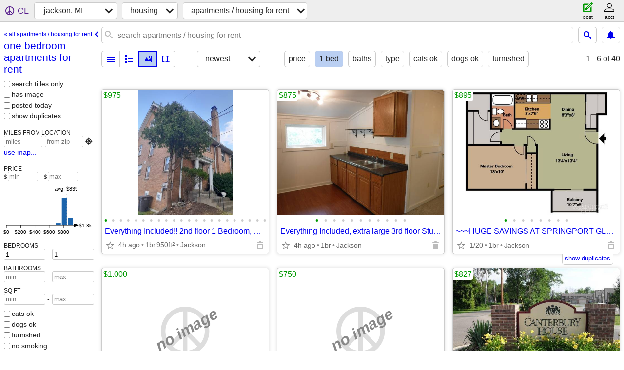

--- FILE ---
content_type: text/html; charset=utf-8
request_url: https://jxn.craigslist.org/search/one-bedroom-apartment
body_size: 5729
content:
<!DOCTYPE html>
<html>
<head>
    
	<meta charset="UTF-8">
	<meta http-equiv="X-UA-Compatible" content="IE=Edge">
	<meta name="viewport" content="width=device-width,initial-scale=1">
	<meta property="og:site_name" content="craigslist">
	<meta name="twitter:card" content="preview">
	<meta property="og:title" content="jackson, MI one bedroom apartments for rent - craigslist">
	<meta name="description" content="jackson, MI one bedroom apartments for rent - craigslist">
	<meta property="og:description" content="jackson, MI one bedroom apartments for rent - craigslist">
	<meta property="og:url" content="https://jxn.craigslist.org/search/one-bedroom-apartment">
	<title>jackson, MI one bedroom apartments for rent - craigslist</title>
	<link rel="canonical" href="https://jxn.craigslist.org/search/one-bedroom-apartment">
	<link rel="alternate" href="https://jxn.craigslist.org/search/one-bedroom-apartment" hreflang="x-default">



    <link rel="icon" href="/favicon.ico" id="favicon" />

<script type="application/ld+json" id="ld_searchpage_data" >
    {"breadcrumb":{"@context":"https://schema.org","@type":"BreadcrumbList","itemListElement":[{"name":"jxn.craigslist.org","position":1,"item":"https://jxn.craigslist.org","@type":"ListItem"},{"@type":"ListItem","item":"https://jxn.craigslist.org/search/hhh","name":"housing","position":2},{"item":"https://jxn.craigslist.org/search/one-bedroom-apartment","@type":"ListItem","name":"one bedroom apartments for rent","position":3}]},"description":"jackson, MI one bedroom apartments for rent ","@context":"https://schema.org","@type":"SearchResultsPage"}
</script>


<script type="application/ld+json" id="ld_searchpage_results" >
    {"itemListElement":[{"@type":"ListItem","item":{"@type":"Apartment","numberOfBathroomsTotal":1,"@context":"http://schema.org","numberOfBedrooms":1,"address":{"@type":"PostalAddress","postalCode":"","addressRegion":"MI","addressCountry":"","streetAddress":"","addressLocality":"Jackson"},"name":"Everything Included!! 2nd floor 1 Bedroom, Close to Downtown!","longitude":-84.4159609562039,"latitude":42.2466769016674},"position":"0"},{"item":{"@type":"Apartment","numberOfBathroomsTotal":1,"@context":"http://schema.org","numberOfBedrooms":1,"latitude":42.2359706123082,"name":"Everything Included, extra large 3rd floor Studio 1 Bedroom 1 bathroom","address":{"addressRegion":"MI","addressCountry":"","postalCode":"","addressLocality":"Jackson","streetAddress":"","@type":"PostalAddress"},"longitude":-84.4180849107504},"@type":"ListItem","position":"1"},{"position":"2","@type":"ListItem","item":{"numberOfBedrooms":1,"latitude":42.2763165813658,"address":{"addressLocality":"Jackson","streetAddress":"","addressCountry":"","addressRegion":"MI","postalCode":"","@type":"PostalAddress"},"name":"~~~HUGE SAVINGS AT SPRINGPORT GLEN!!!!","longitude":-84.4443533067823,"@type":"Apartment","numberOfBathroomsTotal":1,"@context":"http://schema.org"}},{"position":"3","item":{"@type":"Apartment","numberOfBathroomsTotal":1,"@context":"http://schema.org","numberOfBedrooms":1,"latitude":42.2619800314168,"name":"1 bedroom 1 bath apartment in Parma","address":{"@type":"PostalAddress","addressCountry":"","addressRegion":"MI","postalCode":"","addressLocality":"Parma","streetAddress":""},"longitude":-84.6097467416627},"@type":"ListItem"},{"position":"4","item":{"numberOfBathroomsTotal":1,"@context":"http://schema.org","@type":"Apartment","address":{"@type":"PostalAddress","postalCode":"","addressRegion":"MI","addressCountry":"","streetAddress":"","addressLocality":"Jackson"},"name":"Newly renovated 2nd floor 1 bed/1bath apartment","longitude":-84.4186315124869,"latitude":42.2575161172351,"numberOfBedrooms":1},"@type":"ListItem"},{"position":"5","item":{"@context":"http://schema.org","numberOfBathroomsTotal":1,"@type":"Apartment","latitude":42.2495640359969,"longitude":-84.4569692644726,"name":"Beautiful grounds are waiting for you at Canterbury House Apartments -","address":{"streetAddress":"","addressLocality":"Jackson","postalCode":"","addressRegion":"MI","addressCountry":"","@type":"PostalAddress"},"numberOfBedrooms":1},"@type":"ListItem"},{"position":"6","item":{"@context":"http://schema.org","numberOfBathroomsTotal":1,"@type":"Apartment","latitude":41.7244235796026,"longitude":-84.2292781285311,"address":{"postalCode":"","addressCountry":"","addressRegion":"MI","streetAddress":"","addressLocality":"Morenci","@type":"PostalAddress"},"name":"Apartments Available 1 bed/2 bed Income Restricted","numberOfBedrooms":1},"@type":"ListItem"},{"@type":"ListItem","item":{"latitude":42.2564166112263,"longitude":-84.4161385731204,"name":"$890 A month ALL UTILITIES INCLUDED DISCOUNTS TO ANYONE 60+ Clean one","address":{"@type":"PostalAddress","streetAddress":"","addressLocality":"Jackson","postalCode":"","addressCountry":"","addressRegion":"MI"},"numberOfBedrooms":1,"@context":"http://schema.org","numberOfBathroomsTotal":1,"@type":"House"},"position":"7"},{"@type":"ListItem","item":{"numberOfBedrooms":1,"longitude":-84.4443533067823,"name":"~~~HUGE SAVINGS AT SPRINGPORT GLEN!!!!","address":{"postalCode":"","addressCountry":"","addressRegion":"MI","streetAddress":"","addressLocality":"Jackson","@type":"PostalAddress"},"latitude":42.2763165813658,"@type":"Apartment","@context":"http://schema.org","numberOfBathroomsTotal":1},"position":"8"},{"@type":"ListItem","item":{"numberOfBedrooms":1,"latitude":42.2495640359969,"longitude":-84.4569692644726,"address":{"postalCode":"","addressRegion":"MI","addressCountry":"","streetAddress":"","addressLocality":"Jackson","@type":"PostalAddress"},"name":"You'll love our amazing community! Highly desirable neighborhood!","@type":"Apartment","@context":"http://schema.org","numberOfBathroomsTotal":1},"position":"9"},{"@type":"ListItem","item":{"name":"Beautiful grounds are waiting for you at Canterbury House Apartments -","address":{"addressLocality":"Jackson","streetAddress":"","addressRegion":"MI","addressCountry":"","postalCode":"","@type":"PostalAddress"},"longitude":-84.4569692644726,"latitude":42.2495640359969,"numberOfBedrooms":1,"numberOfBathroomsTotal":1,"@context":"http://schema.org","@type":"Apartment"},"position":"10"},{"position":"11","item":{"@context":"http://schema.org","numberOfBathroomsTotal":1,"@type":"Apartment","longitude":-84.4569692644726,"address":{"@type":"PostalAddress","addressLocality":"Jackson","streetAddress":"","addressCountry":"","addressRegion":"MI","postalCode":""},"name":"Cat and Dog Heaven! Amazing Pet-Friendly Community! 1 Bed / 1 Bath","latitude":42.2495640359969,"numberOfBedrooms":1},"@type":"ListItem"},{"item":{"latitude":42.2495640359969,"longitude":-84.4569692644726,"address":{"addressLocality":"Jackson","streetAddress":"","addressRegion":"MI","addressCountry":"","postalCode":"","@type":"PostalAddress"},"name":"Hunting for affordable housing? Great 1 bed / 1 bath available here!","numberOfBedrooms":1,"@context":"http://schema.org","numberOfBathroomsTotal":1,"@type":"Apartment"},"@type":"ListItem","position":"12"},{"item":{"latitude":42.2495640359969,"longitude":-84.4569692644726,"name":"A great place to kick back and relax! Beautiful neighborhood!","address":{"addressRegion":"MI","addressCountry":"","postalCode":"","addressLocality":"Jackson","streetAddress":"","@type":"PostalAddress"},"numberOfBedrooms":1,"@context":"http://schema.org","numberOfBathroomsTotal":1,"@type":"Apartment"},"@type":"ListItem","position":"13"},{"item":{"numberOfBedrooms":1,"address":{"@type":"PostalAddress","addressCountry":"","addressRegion":"MI","postalCode":"","addressLocality":"Jackson","streetAddress":""},"name":"Amazing 1 bedroom, 1 bathroom in Jackson. 792 SqFt!","longitude":-84.4569692644726,"latitude":42.2495640359969,"@type":"Apartment","numberOfBathroomsTotal":1,"@context":"http://schema.org"},"@type":"ListItem","position":"14"},{"position":"15","@type":"ListItem","item":{"numberOfBedrooms":1,"latitude":42.2495640359969,"longitude":-84.4569692644726,"name":"Great location near public transportation! Canterbury House Apartments","address":{"@type":"PostalAddress","addressCountry":"","addressRegion":"MI","postalCode":"","addressLocality":"Jackson","streetAddress":""},"@type":"Apartment","@context":"http://schema.org","numberOfBathroomsTotal":1}},{"position":"16","item":{"address":{"addressLocality":"Jackson","streetAddress":"","addressCountry":"","addressRegion":"MI","postalCode":"","@type":"PostalAddress"},"name":"Don't wait! This affordable 1 Bed, 1 Bath will rent fast! 792 SqFt!","longitude":-84.4569692644726,"latitude":42.2495640359969,"numberOfBedrooms":1,"numberOfBathroomsTotal":1,"@context":"http://schema.org","@type":"Apartment"},"@type":"ListItem"},{"position":"17","item":{"latitude":42.2495640359969,"longitude":-84.4569692644726,"name":"Put a smile on your face! You've just found the right place!","address":{"@type":"PostalAddress","addressLocality":"Jackson","streetAddress":"","addressRegion":"MI","addressCountry":"","postalCode":""},"numberOfBedrooms":1,"@context":"http://schema.org","numberOfBathroomsTotal":1,"@type":"Apartment"},"@type":"ListItem"},{"item":{"@type":"Apartment","numberOfBathroomsTotal":1,"@context":"http://schema.org","numberOfBedrooms":1,"name":"Outstanding Jackson location! Our views are fantastic!","address":{"@type":"PostalAddress","addressLocality":"Jackson","streetAddress":"","addressRegion":"MI","addressCountry":"","postalCode":""},"longitude":-84.4569692644726,"latitude":42.2495640359969},"@type":"ListItem","position":"18"},{"@type":"ListItem","item":{"numberOfBathroomsTotal":1,"@context":"http://schema.org","@type":"Apartment","address":{"@type":"PostalAddress","streetAddress":"","addressLocality":"Jackson","postalCode":"","addressRegion":"MI","addressCountry":""},"name":"Studio apartment for rent","longitude":-84.4082976456945,"latitude":42.2634003937908,"numberOfBedrooms":1},"position":"19"},{"item":{"@type":"Apartment","@context":"http://schema.org","numberOfBathroomsTotal":1,"numberOfBedrooms":1,"latitude":42.2495640359969,"longitude":-84.4569692644726,"address":{"@type":"PostalAddress","streetAddress":"","addressLocality":"Jackson","postalCode":"","addressCountry":"","addressRegion":"MI"},"name":"Lovely garden community in Jackson. 1 bed, 1 bath, 792 sqft!"},"@type":"ListItem","position":"20"},{"position":"21","item":{"latitude":42.2495640359969,"name":"Spacious 1 Bedroom floorplans! Come see our great community!","address":{"@type":"PostalAddress","addressCountry":"","addressRegion":"MI","postalCode":"","addressLocality":"Jackson","streetAddress":""},"longitude":-84.4569692644726,"numberOfBedrooms":1,"numberOfBathroomsTotal":1,"@context":"http://schema.org","@type":"Apartment"},"@type":"ListItem"},{"@type":"ListItem","item":{"numberOfBathroomsTotal":1,"@context":"http://schema.org","@type":"Apartment","name":"Your Beacon of Opportunity awaits! This cute one bedroom Rural home","address":{"@type":"PostalAddress","postalCode":"","addressRegion":"MI","addressCountry":"","streetAddress":"","addressLocality":"Albion"},"longitude":-84.7308803327871,"latitude":42.319831579988,"numberOfBedrooms":1},"position":"22"},{"item":{"@type":"Apartment","@context":"http://schema.org","numberOfBathroomsTotal":1,"numberOfBedrooms":1,"latitude":42.2495640359969,"longitude":-84.4569692644726,"name":"Spacious 1 Bedroom floorplans! Come see our great community!","address":{"postalCode":"","addressRegion":"MI","addressCountry":"","streetAddress":"","addressLocality":"Jackson","@type":"PostalAddress"}},"@type":"ListItem","position":"23"},{"position":"24","@type":"ListItem","item":{"@type":"Apartment","@context":"http://schema.org","numberOfBathroomsTotal":1,"numberOfBedrooms":1,"longitude":-84.4569692644726,"address":{"@type":"PostalAddress","postalCode":"","addressRegion":"MI","addressCountry":"","streetAddress":"","addressLocality":"Jackson"},"name":"Spacious 1 Bedroom floorplans! Come see our great community!","latitude":42.2495640359969}},{"item":{"numberOfBedrooms":1,"latitude":42.2495640359969,"address":{"addressCountry":"","addressRegion":"MI","postalCode":"","addressLocality":"Jackson","streetAddress":"","@type":"PostalAddress"},"name":"Lovely garden community in Jackson. 1 bed, 1 bath, 792 sqft!","longitude":-84.4569692644726,"@type":"Apartment","numberOfBathroomsTotal":1,"@context":"http://schema.org"},"@type":"ListItem","position":"25"},{"position":"26","item":{"@context":"http://schema.org","numberOfBathroomsTotal":1,"@type":"Apartment","longitude":-84.4569692644726,"name":"Just what you need! A great 1 bed / 1 bath near public transport!","address":{"addressLocality":"Jackson","streetAddress":"","addressRegion":"MI","addressCountry":"","postalCode":"","@type":"PostalAddress"},"latitude":42.2495640359969,"numberOfBedrooms":1},"@type":"ListItem"},{"position":"27","item":{"numberOfBedrooms":1,"latitude":42.2495640359969,"longitude":-84.4569692644726,"name":"Enjoy easy access to public transportation at Canterbury House Apartme","address":{"@type":"PostalAddress","addressLocality":"Jackson","streetAddress":"","addressCountry":"","addressRegion":"MI","postalCode":""},"@type":"Apartment","@context":"http://schema.org","numberOfBathroomsTotal":1},"@type":"ListItem"},{"position":"28","item":{"@context":"http://schema.org","numberOfBathroomsTotal":1,"@type":"Apartment","latitude":42.2495640359969,"longitude":-84.4569692644726,"address":{"@type":"PostalAddress","postalCode":"","addressCountry":"","addressRegion":"MI","streetAddress":"","addressLocality":"Jackson"},"name":"Fabulous 792 sq ft 1 bed / 1 bath, great spot near public transport","numberOfBedrooms":1},"@type":"ListItem"},{"position":"29","@type":"ListItem","item":{"latitude":42.2938049721456,"name":"Furnished Studio Motel Monthly Rate, Utilities Included","address":{"addressLocality":"Jackson","streetAddress":"","addressRegion":"MI","addressCountry":"","postalCode":"","@type":"PostalAddress"},"longitude":-84.4136250072733,"numberOfBedrooms":1,"numberOfBathroomsTotal":1,"@context":"http://schema.org","@type":"Apartment"}},{"@type":"ListItem","item":{"numberOfBathroomsTotal":1,"@context":"http://schema.org","@type":"Apartment","latitude":42.2495640359969,"name":"Put a smile on your face! You've just found the right place!","address":{"postalCode":"","addressRegion":"MI","addressCountry":"","streetAddress":"","addressLocality":"Jackson","@type":"PostalAddress"},"longitude":-84.4569692644726,"numberOfBedrooms":1},"position":"30"},{"@type":"ListItem","item":{"numberOfBathroomsTotal":1,"@context":"http://schema.org","@type":"Apartment","name":"Enjoy easy access to public transportation at Canterbury House Apartme","address":{"addressCountry":"","addressRegion":"MI","postalCode":"","addressLocality":"Jackson","streetAddress":"","@type":"PostalAddress"},"longitude":-84.4569692644726,"latitude":42.2495640359969,"numberOfBedrooms":1},"position":"31"},{"item":{"@type":"Apartment","numberOfBathroomsTotal":1,"@context":"http://schema.org","numberOfBedrooms":1,"latitude":42.2495640359969,"address":{"addressLocality":"Jackson","streetAddress":"","addressCountry":"","addressRegion":"MI","postalCode":"","@type":"PostalAddress"},"name":"Canterbury House Apartments - Jackson - 1 Bed, 1 Bath, Beautiful lands","longitude":-84.4569692644726},"@type":"ListItem","position":"32"},{"item":{"numberOfBedrooms":1,"name":"Gorgeous 792 sq ft 1 bed / 1 bath - Prime location in Jackson","address":{"postalCode":"","addressRegion":"MI","addressCountry":"","streetAddress":"","addressLocality":"Jackson","@type":"PostalAddress"},"longitude":-84.4569692644726,"latitude":42.2495640359969,"@type":"Apartment","numberOfBathroomsTotal":1,"@context":"http://schema.org"},"@type":"ListItem","position":"33"},{"position":"34","@type":"ListItem","item":{"@context":"http://schema.org","numberOfBathroomsTotal":1,"@type":"Apartment","longitude":-84.4569692644726,"name":"Central location in Jackson. 1 Bed, 1 Bath! Stop by for a tour!","address":{"postalCode":"","addressRegion":"MI","addressCountry":"","streetAddress":"","addressLocality":"Jackson","@type":"PostalAddress"},"latitude":42.2495640359969,"numberOfBedrooms":1}},{"item":{"latitude":42.2495640359969,"longitude":-84.4569692644726,"address":{"@type":"PostalAddress","addressLocality":"Jackson","streetAddress":"","addressCountry":"","addressRegion":"MI","postalCode":""},"name":"Beautiful grounds are waiting for you at Canterbury House Apartments -","numberOfBedrooms":1,"@context":"http://schema.org","numberOfBathroomsTotal":1,"@type":"Apartment"},"@type":"ListItem","position":"35"},{"@type":"ListItem","item":{"@type":"Apartment","numberOfBathroomsTotal":1,"@context":"http://schema.org","numberOfBedrooms":1,"latitude":42.2495640359969,"name":"Comfortable 792 sq ft 1 bd, 1 ba for all your needs. Call us now!","address":{"addressLocality":"Jackson","streetAddress":"","addressRegion":"MI","addressCountry":"","postalCode":"","@type":"PostalAddress"},"longitude":-84.4569692644726},"position":"36"},{"position":"37","@type":"ListItem","item":{"numberOfBathroomsTotal":1,"@context":"http://schema.org","@type":"Apartment","latitude":42.2495640359969,"name":"Lovely garden community in Jackson. 1 bed, 1 bath, 792 sqft!","address":{"addressLocality":"Jackson","streetAddress":"","addressCountry":"","addressRegion":"MI","postalCode":"","@type":"PostalAddress"},"longitude":-84.4569692644726,"numberOfBedrooms":1}},{"position":"38","@type":"ListItem","item":{"longitude":-84.4569692644726,"name":"Canterbury House Apartments - Jackson - 1 Bed, 1 Bath, Beautiful lands","address":{"@type":"PostalAddress","addressRegion":"MI","addressCountry":"","postalCode":"","addressLocality":"Jackson","streetAddress":""},"latitude":42.2495640359969,"numberOfBedrooms":1,"@context":"http://schema.org","numberOfBathroomsTotal":1,"@type":"Apartment"}},{"item":{"longitude":-84.4569692644726,"name":"Spacious 1 Bedroom floorplans! Come see our great community!","address":{"@type":"PostalAddress","streetAddress":"","addressLocality":"Jackson","postalCode":"","addressCountry":"","addressRegion":"MI"},"latitude":42.2495640359969,"numberOfBedrooms":1,"@context":"http://schema.org","numberOfBathroomsTotal":1,"@type":"Apartment"},"@type":"ListItem","position":"39"}],"@type":"ItemList","@context":"https://schema.org"}
</script>

    <style>
        body {
            font-family: sans-serif;
        }

        #no-js {
            position: fixed;
            z-index: 100000;
            top: 0;
            bottom: 0;
            left: 0;
            right: 0;
            overflow:auto;
            margin: 0;
            background: transparent;
        }

        #no-js h1 {
            margin: 0;
            padding: .5em;
            color: #00E;
            background-color: #cccccc;
        }

        #no-js  p {
            margin: 1em;
        }

        .no-js header,
        .no-js form,
        .no-js .tsb,
        .unsupported-browser header,
        .unsupported-browser form,
        .unsupported-browser .tsb {
            display: none;
        }

        #curtain {
            display: none;
            position: fixed;
            z-index: 9000;
            top: 0;
            bottom: 0;
            left: 0;
            right: 0;
            margin: 0;
            padding: 0;
            border: 0;
            background: transparent;
        }

        .show-curtain #curtain {
            display: block;
        }

        #curtain .cover,
        #curtain .content {
            position: absolute;
            display: block;
            top: 0;
            bottom: 0;
            left: 0;
            right: 0;
            margin: 0;
            padding: 0;
            border: 0;
        }

        #curtain .cover {
            z-index: 1;
            background-color: white;
        }

        .show-curtain #curtain .cover {
            opacity: 0.7;
        }

        .show-curtain.clear #curtain .cover {
            opacity: 0;
        }

        .show-curtain.opaque #curtain .cover {
            opacity: 1;
        }

        #curtain .content {
            z-index: 2;
            background: transparent;
            color: #00E;

            display: flex;
            flex-direction: column;
            justify-content: center;
            align-items: center;
        }

        .unrecoverable #curtain .content,
        .unsupported-browser #curtain .content {
            display: block;
            align-items: start;
        }

        #curtain h1 {
            margin: 0;
            padding: .5em;
            background-color: #cccccc;
        }

        #curtain  p {
            margin: 1em;
            color: black;
        }

        .pacify #curtain .icom-:after {
            content: "\eb23";
        }

        #curtain .text {
            display: none;
        }

        .loading #curtain .text.loading,
        .reading #curtain .text.reading,
        .writing #curtain .text.writing,
        .saving #curtain .text.saving,
        .searching #curtain .text.searching,
        .unrecoverable #curtain .text.unrecoverable,
        .message #curtain .text.message {
            display: block;
        }

        .unrecoverable #curtain .text.unrecoverable {
        }

        @keyframes rotate {
            from {
                transform: rotate(0deg);
            }
            to {
                transform: rotate(359deg);
            }
        }

        .pacify #curtain .icom- {
            font-size: 3em;
            animation: rotate 2s infinite linear;
        }
    </style>

    <style>
        body {
            margin: 0;
            border: 0;
            padding: 0;
        }

        ol.cl-static-search-results, .cl-static-header {
            display:none;
        }

        .no-js ol.cl-static-search-results, .no-js .cl-static-header {
            display:block;
        }
    </style>


</head>

<body  class="no-js"  >



    <div class="cl-content">
        <main>
        </main>
    </div>

    <div id="curtain">
        <div class="cover"></div>
        <div class="content">
            <div class="icom-"></div>
            <div class="text loading">loading</div>
            <div class="text reading">reading</div>
            <div class="text writing">writing</div>
            <div class="text saving">saving</div>
            <div class="text searching">searching</div>
            <div id="curtainText" class="text message"></div>
            <div class="text unrecoverable">
                 <p><a id="cl-unrecoverable-hard-refresh" href="#" onclick="location.reload(true);">refresh the page.</a></p>
             </div>
         </div>
    </div>



    <script>
        (function() {
            try {
                window.onpageshow = function(event) {
                    if (event.persisted && cl.upTime()>1000 && /iPhone/.test(navigator.userAgent)) {
                        window.location.reload();
                    }
                };

                window.addEventListener('DOMContentLoaded', function() {
                    document.body.classList.remove('no-js');
                });
                document.body.classList.remove('no-js');
            } catch(e) {
                console.log(e);
            }
        })();
    </script>

    
     
     <script src="https://www.craigslist.org/static/www/d58afecda5261cb9fcb91b2d144412254d004485.js" crossorigin="anonymous"></script>
     <script>
         window.cl.init(
             'https://www.craigslist.org/static/www/',
             '',
             'www',
             'search',
             {
'defaultLocale': "en_US",
'initialCategoryAbbr': "apa",
'location': {"lon":-84.402,"postal":"49204","country":"US","region":"MI","city":"Jackson","radius":3.4,"areaId":426,"lat":42.246,"url":"jxn.craigslist.org"},
'seoLinks': 0
},
             0
         );
     </script>
     

    
    <iframe id="cl-local-storage" src="https://www.craigslist.org/static/www/localStorage-092e9f9e2f09450529e744902aa7cdb3a5cc868d.html" style="display:none;"></iframe>
    


    <script>
        window.cl.specialCurtainMessages = {
            unsupportedBrowser: [
                "We've detected you are using a browser that is missing critical features.",
                "Please visit craigslist from a modern browser."
            ],
            unrecoverableError: [
                "There was an error loading the page."
            ]
        };
    </script>
    <div class="cl-static-header">
        <a href="/">craigslist</a>
            <h1>jackson, MI one bedroom apartments for rent </h1>
    </div>

    <ol class="cl-static-search-results">
        <li class="cl-static-hub-links">
            <div>see also</div>
                <p>
                    <a href="https://jxn.craigslist.org/search/studio-apartment">
                        studio apartments
                    </a>
                </p>
                <p>
                    <a href="https://jxn.craigslist.org/search/one-bedroom-apartment">
                        one bedroom apartments for rent
                    </a>
                </p>
                <p>
                    <a href="https://jxn.craigslist.org/search/two-bedroom-apartment">
                        two bedroom apartments for rent
                    </a>
                </p>
                <p>
                    <a href="https://jxn.craigslist.org/search/furnished-apartment">
                        furnished apartments for rent
                    </a>
                </p>
                <p>
                    <a href="https://jxn.craigslist.org/search/house-for-rent">
                        houses for rent
                    </a>
                </p>
                <p>
                    <a href="https://jxn.craigslist.org/search/pet-friendly-apartment">
                        pet friendly apartments for rent
                    </a>
                </p>
        </li>
        <li class="cl-static-search-result" title="Everything Included!! 2nd floor 1 Bedroom, Close to Downtown!">
            <a href="https://jxn.craigslist.org/apa/d/jackson-everything-included-2nd-floor/7909420154.html">
                <div class="title">Everything Included!! 2nd floor 1 Bedroom, Close to Downtown!</div>

                <div class="details">
                    <div class="price">$975</div>
                    <div class="location">
                        Jackson
                    </div>
                </div>
            </a>
        </li>
        <li class="cl-static-search-result" title="Everything Included, extra large 3rd floor Studio 1 Bedroom 1 bathroom">
            <a href="https://jxn.craigslist.org/apa/d/jackson-everything-included-extra-large/7901675601.html">
                <div class="title">Everything Included, extra large 3rd floor Studio 1 Bedroom 1 bathroom</div>

                <div class="details">
                    <div class="price">$875</div>
                    <div class="location">
                        Jackson
                    </div>
                </div>
            </a>
        </li>
        <li class="cl-static-search-result" title="~~~HUGE SAVINGS AT SPRINGPORT GLEN!!!!">
            <a href="https://jxn.craigslist.org/apa/d/jackson-huge-savings-at-springport-glen/7904241641.html">
                <div class="title">~~~HUGE SAVINGS AT SPRINGPORT GLEN!!!!</div>

                <div class="details">
                    <div class="price">$895</div>
                    <div class="location">
                        Jackson
                    </div>
                </div>
            </a>
        </li>
        <li class="cl-static-search-result" title="1 bedroom 1 bath apartment in Parma">
            <a href="https://jxn.craigslist.org/apa/d/parma-bedroom-bath-apartment-in-parma/7909908666.html">
                <div class="title">1 bedroom 1 bath apartment in Parma</div>

                <div class="details">
                    <div class="price">$1,000</div>
                    <div class="location">
                        Parma
                    </div>
                </div>
            </a>
        </li>
        <li class="cl-static-search-result" title="Newly renovated 2nd floor 1 bed/1bath apartment">
            <a href="https://jxn.craigslist.org/apa/d/jackson-newly-renovated-2nd-floor-bed/7907506935.html">
                <div class="title">Newly renovated 2nd floor 1 bed/1bath apartment</div>

                <div class="details">
                    <div class="price">$750</div>
                    <div class="location">
                        Jackson
                    </div>
                </div>
            </a>
        </li>
        <li class="cl-static-search-result" title="Beautiful grounds are waiting for you at Canterbury House Apartments -">
            <a href="https://jxn.craigslist.org/apa/d/jackson-beautiful-grounds-are-waiting/7909898272.html">
                <div class="title">Beautiful grounds are waiting for you at Canterbury House Apartments -</div>

                <div class="details">
                    <div class="price">$827</div>
                    <div class="location">
                        Jackson
                    </div>
                </div>
            </a>
        </li>
        <li class="cl-static-search-result" title="Apartments Available 1 bed/2 bed Income Restricted">
            <a href="https://jxn.craigslist.org/apa/d/morenci-apartments-available-bed-bed/7903027259.html">
                <div class="title">Apartments Available 1 bed/2 bed Income Restricted</div>

                <div class="details">
                    <div class="price">$935</div>
                    <div class="location">
                        Morenci, MI
                    </div>
                </div>
            </a>
        </li>
        <li class="cl-static-search-result" title="$890 A month ALL UTILITIES INCLUDED DISCOUNTS TO ANYONE 60+ Clean one">
            <a href="https://jxn.craigslist.org/apa/d/jackson-890-month-all-utilities/7909875871.html">
                <div class="title">$890 A month ALL UTILITIES INCLUDED DISCOUNTS TO ANYONE 60+ Clean one</div>

                <div class="details">
                    <div class="price">$890</div>
                </div>
            </a>
        </li>
        <li class="cl-static-search-result" title="~~~HUGE SAVINGS AT SPRINGPORT GLEN!!!!">
            <a href="https://jxn.craigslist.org/apa/d/jackson-huge-savings-at-springport-glen/7903642231.html">
                <div class="title">~~~HUGE SAVINGS AT SPRINGPORT GLEN!!!!</div>

                <div class="details">
                    <div class="price">$895</div>
                    <div class="location">
                        Jackson
                    </div>
                </div>
            </a>
        </li>
        <li class="cl-static-search-result" title="You&#39;ll love our amazing community! Highly desirable neighborhood!">
            <a href="https://jxn.craigslist.org/apa/d/jackson-youll-love-our-amazing/7909123122.html">
                <div class="title">You&#39;ll love our amazing community! Highly desirable neighborhood!</div>

                <div class="details">
                    <div class="price">$827</div>
                    <div class="location">
                        Jackson
                    </div>
                </div>
            </a>
        </li>
        <li class="cl-static-search-result" title="Beautiful grounds are waiting for you at Canterbury House Apartments -">
            <a href="https://jxn.craigslist.org/apa/d/jackson-beautiful-grounds-are-waiting/7909091161.html">
                <div class="title">Beautiful grounds are waiting for you at Canterbury House Apartments -</div>

                <div class="details">
                    <div class="price">$827</div>
                    <div class="location">
                        Jackson
                    </div>
                </div>
            </a>
        </li>
        <li class="cl-static-search-result" title="Cat and Dog Heaven! Amazing Pet-Friendly Community! 1 Bed / 1 Bath">
            <a href="https://jxn.craigslist.org/apa/d/jackson-cat-and-dog-heaven-amazing-pet/7909089967.html">
                <div class="title">Cat and Dog Heaven! Amazing Pet-Friendly Community! 1 Bed / 1 Bath</div>

                <div class="details">
                    <div class="price">$827</div>
                    <div class="location">
                        Jackson
                    </div>
                </div>
            </a>
        </li>
        <li class="cl-static-search-result" title="Hunting for affordable housing? Great 1 bed / 1 bath available here!">
            <a href="https://jxn.craigslist.org/apa/d/jackson-hunting-for-affordable-housing/7909012402.html">
                <div class="title">Hunting for affordable housing? Great 1 bed / 1 bath available here!</div>

                <div class="details">
                    <div class="price">$827</div>
                    <div class="location">
                        Jackson
                    </div>
                </div>
            </a>
        </li>
        <li class="cl-static-search-result" title="A great place to kick back and relax! Beautiful neighborhood!">
            <a href="https://jxn.craigslist.org/apa/d/jackson-great-place-to-kick-back-and/7908915578.html">
                <div class="title">A great place to kick back and relax! Beautiful neighborhood!</div>

                <div class="details">
                    <div class="price">$827</div>
                    <div class="location">
                        Jackson
                    </div>
                </div>
            </a>
        </li>
        <li class="cl-static-search-result" title="Amazing 1 bedroom, 1 bathroom in Jackson. 792 SqFt!">
            <a href="https://jxn.craigslist.org/apa/d/jackson-amazing-bedroom-bathroom-in/7905454750.html">
                <div class="title">Amazing 1 bedroom, 1 bathroom in Jackson. 792 SqFt!</div>

                <div class="details">
                    <div class="price">$827</div>
                    <div class="location">
                        Jackson
                    </div>
                </div>
            </a>
        </li>
        <li class="cl-static-search-result" title="Great location near public transportation! Canterbury House Apartments">
            <a href="https://jxn.craigslist.org/apa/d/jackson-great-location-near-public/7905665633.html">
                <div class="title">Great location near public transportation! Canterbury House Apartments</div>

                <div class="details">
                    <div class="price">$827</div>
                    <div class="location">
                        Jackson
                    </div>
                </div>
            </a>
        </li>
        <li class="cl-static-search-result" title="Don&#39;t wait! This affordable 1 Bed, 1 Bath will rent fast! 792 SqFt!">
            <a href="https://jxn.craigslist.org/apa/d/jackson-dont-wait-this-affordable-bed/7907510584.html">
                <div class="title">Don&#39;t wait! This affordable 1 Bed, 1 Bath will rent fast! 792 SqFt!</div>

                <div class="details">
                    <div class="price">$827</div>
                    <div class="location">
                        Jackson
                    </div>
                </div>
            </a>
        </li>
        <li class="cl-static-search-result" title="Put a smile on your face! You&#39;ve just found the right place!">
            <a href="https://jxn.craigslist.org/apa/d/jackson-put-smile-on-your-face-youve/7908601143.html">
                <div class="title">Put a smile on your face! You&#39;ve just found the right place!</div>

                <div class="details">
                    <div class="price">$827</div>
                    <div class="location">
                        Jackson
                    </div>
                </div>
            </a>
        </li>
        <li class="cl-static-search-result" title="Outstanding Jackson location! Our views are fantastic!">
            <a href="https://jxn.craigslist.org/apa/d/jackson-outstanding-jackson-location/7908465326.html">
                <div class="title">Outstanding Jackson location! Our views are fantastic!</div>

                <div class="details">
                    <div class="price">$827</div>
                    <div class="location">
                        Jackson
                    </div>
                </div>
            </a>
        </li>
        <li class="cl-static-search-result" title="Studio apartment for rent">
            <a href="https://jxn.craigslist.org/apa/d/jackson-studio-apartment-for-rent/7908347948.html">
                <div class="title">Studio apartment for rent</div>

                <div class="details">
                    <div class="price">$775</div>
                    <div class="location">
                        Jackson
                    </div>
                </div>
            </a>
        </li>
        <li class="cl-static-search-result" title="Lovely garden community in Jackson. 1 bed, 1 bath, 792 sqft!">
            <a href="https://jxn.craigslist.org/apa/d/jackson-lovely-garden-community-in/7907296112.html">
                <div class="title">Lovely garden community in Jackson. 1 bed, 1 bath, 792 sqft!</div>

                <div class="details">
                    <div class="price">$827</div>
                    <div class="location">
                        Jackson
                    </div>
                </div>
            </a>
        </li>
        <li class="cl-static-search-result" title="Spacious 1 Bedroom floorplans! Come see our great community!">
            <a href="https://jxn.craigslist.org/apa/d/jackson-spacious-bedroom-floorplans/7907064039.html">
                <div class="title">Spacious 1 Bedroom floorplans! Come see our great community!</div>

                <div class="details">
                    <div class="price">$827</div>
                    <div class="location">
                        Jackson
                    </div>
                </div>
            </a>
        </li>
        <li class="cl-static-search-result" title="Your Beacon of Opportunity awaits! This cute one bedroom Rural home">
            <a href="https://jxn.craigslist.org/apa/d/albion-your-beacon-of-opportunity/7907047041.html">
                <div class="title">Your Beacon of Opportunity awaits! This cute one bedroom Rural home</div>

                <div class="details">
                    <div class="price">$1,254</div>
                </div>
            </a>
        </li>
        <li class="cl-static-search-result" title="Spacious 1 Bedroom floorplans! Come see our great community!">
            <a href="https://jxn.craigslist.org/apa/d/jackson-spacious-bedroom-floorplans/7905316591.html">
                <div class="title">Spacious 1 Bedroom floorplans! Come see our great community!</div>

                <div class="details">
                    <div class="price">$827</div>
                    <div class="location">
                        Jackson
                    </div>
                </div>
            </a>
        </li>
        <li class="cl-static-search-result" title="Spacious 1 Bedroom floorplans! Come see our great community!">
            <a href="https://jxn.craigslist.org/apa/d/jackson-spacious-bedroom-floorplans/7906838839.html">
                <div class="title">Spacious 1 Bedroom floorplans! Come see our great community!</div>

                <div class="details">
                    <div class="price">$827</div>
                    <div class="location">
                        Jackson
                    </div>
                </div>
            </a>
        </li>
        <li class="cl-static-search-result" title="Lovely garden community in Jackson. 1 bed, 1 bath, 792 sqft!">
            <a href="https://jxn.craigslist.org/apa/d/jackson-lovely-garden-community-in/7905998926.html">
                <div class="title">Lovely garden community in Jackson. 1 bed, 1 bath, 792 sqft!</div>

                <div class="details">
                    <div class="price">$827</div>
                    <div class="location">
                        Jackson
                    </div>
                </div>
            </a>
        </li>
        <li class="cl-static-search-result" title="Just what you need! A great 1 bed / 1 bath near public transport!">
            <a href="https://jxn.craigslist.org/apa/d/jackson-just-what-you-need-great-bed/7901691138.html">
                <div class="title">Just what you need! A great 1 bed / 1 bath near public transport!</div>

                <div class="details">
                    <div class="price">$827</div>
                    <div class="location">
                        Jackson
                    </div>
                </div>
            </a>
        </li>
        <li class="cl-static-search-result" title="Enjoy easy access to public transportation at Canterbury House Apartme">
            <a href="https://jxn.craigslist.org/apa/d/jackson-enjoy-easy-access-to-public/7902755204.html">
                <div class="title">Enjoy easy access to public transportation at Canterbury House Apartme</div>

                <div class="details">
                    <div class="price">$827</div>
                    <div class="location">
                        Jackson
                    </div>
                </div>
            </a>
        </li>
        <li class="cl-static-search-result" title="Fabulous 792 sq ft 1 bed / 1 bath, great spot near public transport">
            <a href="https://jxn.craigslist.org/apa/d/jackson-fabulous-792-sq-ft-bed-bath/7906622493.html">
                <div class="title">Fabulous 792 sq ft 1 bed / 1 bath, great spot near public transport</div>

                <div class="details">
                    <div class="price">$827</div>
                    <div class="location">
                        Jackson
                    </div>
                </div>
            </a>
        </li>
        <li class="cl-static-search-result" title="Furnished Studio Motel Monthly Rate, Utilities Included">
            <a href="https://jxn.craigslist.org/apa/d/jackson-furnished-studio-motel-monthly/7906518948.html">
                <div class="title">Furnished Studio Motel Monthly Rate, Utilities Included</div>

                <div class="details">
                    <div class="price">$950</div>
                    <div class="location">
                        Jackson
                    </div>
                </div>
            </a>
        </li>
        <li class="cl-static-search-result" title="Put a smile on your face! You&#39;ve just found the right place!">
            <a href="https://jxn.craigslist.org/apa/d/jackson-put-smile-on-your-face-youve/7904229858.html">
                <div class="title">Put a smile on your face! You&#39;ve just found the right place!</div>

                <div class="details">
                    <div class="price">$827</div>
                    <div class="location">
                        Jackson
                    </div>
                </div>
            </a>
        </li>
        <li class="cl-static-search-result" title="Enjoy easy access to public transportation at Canterbury House Apartme">
            <a href="https://jxn.craigslist.org/apa/d/jackson-enjoy-easy-access-to-public/7904087666.html">
                <div class="title">Enjoy easy access to public transportation at Canterbury House Apartme</div>

                <div class="details">
                    <div class="price">$827</div>
                    <div class="location">
                        Jackson
                    </div>
                </div>
            </a>
        </li>
        <li class="cl-static-search-result" title="Canterbury House Apartments - Jackson - 1 Bed, 1 Bath, Beautiful lands">
            <a href="https://jxn.craigslist.org/apa/d/jackson-canterbury-house-apartments/7903007956.html">
                <div class="title">Canterbury House Apartments - Jackson - 1 Bed, 1 Bath, Beautiful lands</div>

                <div class="details">
                    <div class="price">$827</div>
                    <div class="location">
                        Jackson
                    </div>
                </div>
            </a>
        </li>
        <li class="cl-static-search-result" title="Gorgeous 792 sq ft 1 bed / 1 bath - Prime location in Jackson">
            <a href="https://jxn.craigslist.org/apa/d/jackson-gorgeous-792-sq-ft-bed-bath/7903411001.html">
                <div class="title">Gorgeous 792 sq ft 1 bed / 1 bath - Prime location in Jackson</div>

                <div class="details">
                    <div class="price">$827</div>
                    <div class="location">
                        Jackson
                    </div>
                </div>
            </a>
        </li>
        <li class="cl-static-search-result" title="Central location in Jackson. 1 Bed, 1 Bath! Stop by for a tour!">
            <a href="https://jxn.craigslist.org/apa/d/jackson-central-location-in-jackson-bed/7904683644.html">
                <div class="title">Central location in Jackson. 1 Bed, 1 Bath! Stop by for a tour!</div>

                <div class="details">
                    <div class="price">$827</div>
                    <div class="location">
                        Jackson
                    </div>
                </div>
            </a>
        </li>
        <li class="cl-static-search-result" title="Beautiful grounds are waiting for you at Canterbury House Apartments -">
            <a href="https://jxn.craigslist.org/apa/d/jackson-beautiful-grounds-are-waiting/7903243015.html">
                <div class="title">Beautiful grounds are waiting for you at Canterbury House Apartments -</div>

                <div class="details">
                    <div class="price">$827</div>
                    <div class="location">
                        Jackson
                    </div>
                </div>
            </a>
        </li>
        <li class="cl-static-search-result" title="Comfortable 792 sq ft 1 bd, 1 ba for all your needs. Call us now!">
            <a href="https://jxn.craigslist.org/apa/d/jackson-comfortable-792-sq-ft-bd-ba-for/7901911344.html">
                <div class="title">Comfortable 792 sq ft 1 bd, 1 ba for all your needs. Call us now!</div>

                <div class="details">
                    <div class="price">$827</div>
                    <div class="location">
                        Jackson
                    </div>
                </div>
            </a>
        </li>
        <li class="cl-static-search-result" title="Lovely garden community in Jackson. 1 bed, 1 bath, 792 sqft!">
            <a href="https://jxn.craigslist.org/apa/d/jackson-lovely-garden-community-in/7901300716.html">
                <div class="title">Lovely garden community in Jackson. 1 bed, 1 bath, 792 sqft!</div>

                <div class="details">
                    <div class="price">$827</div>
                    <div class="location">
                        Jackson
                    </div>
                </div>
            </a>
        </li>
        <li class="cl-static-search-result" title="Canterbury House Apartments - Jackson - 1 Bed, 1 Bath, Beautiful lands">
            <a href="https://jxn.craigslist.org/apa/d/jackson-canterbury-house-apartments/7902522712.html">
                <div class="title">Canterbury House Apartments - Jackson - 1 Bed, 1 Bath, Beautiful lands</div>

                <div class="details">
                    <div class="price">$827</div>
                    <div class="location">
                        Jackson
                    </div>
                </div>
            </a>
        </li>
        <li class="cl-static-search-result" title="Spacious 1 Bedroom floorplans! Come see our great community!">
            <a href="https://jxn.craigslist.org/apa/d/jackson-spacious-bedroom-floorplans/7900992602.html">
                <div class="title">Spacious 1 Bedroom floorplans! Come see our great community!</div>

                <div class="details">
                    <div class="price">$827</div>
                    <div class="location">
                        Jackson
                    </div>
                </div>
            </a>
        </li>
    </ol>
</body>
</html>


--- FILE ---
content_type: text/json; charset=UTF-8
request_url: https://jxn.craigslist.org/search/field/price?cl_url=https%3A%2F%2Fjxn.craigslist.org%2Fsearch%2Fone-bedroom-apartment
body_size: 92
content:
{"data":{"values":[750,775,827,827,827,827,827,827,827,827,827,827,827,827,827,827,827,827,827,827,827,827,827,827,827,827,827,827,827,827,827,875,890,895,895,895,895,935,950,975,1000,1254],"error":""}}